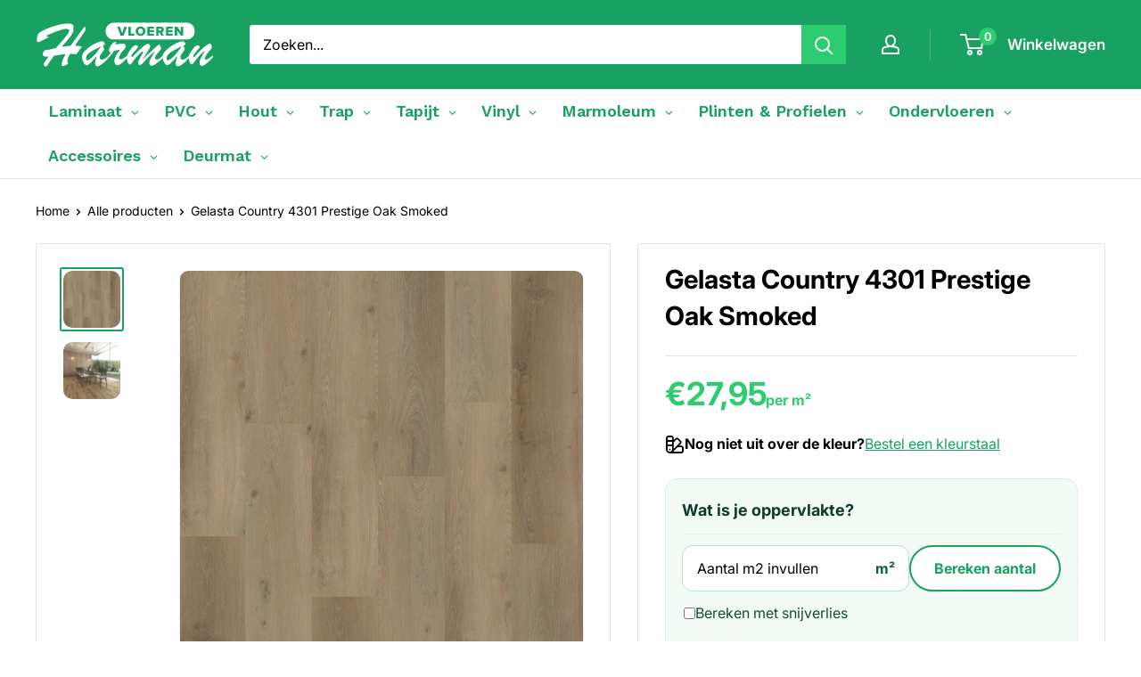

--- FILE ---
content_type: image/svg+xml
request_url: https://harmanvloeren.nl/cdn/shop/files/kleurstaal-icon-2.svg?v=198968005729522557
body_size: 99
content:
<svg version="1.2" preserveAspectRatio="xMidYMid meet" height="1000" viewBox="0 0 750 749.999995" zoomAndPan="magnify" width="1000" xmlns:xlink="http://www.w3.org/1999/xlink" xmlns="http://www.w3.org/2000/svg"><defs><clipPath id="a796c4a62f"><path d="M 37.5 37.5 L 712.5 37.5 L 712.5 712.5 L 37.5 712.5 Z M 37.5 37.5"></path></clipPath></defs><g id="766a61ee3b"><rect style="fill:#ffffff;fill-opacity:1;stroke:none;" height="749.999995" y="0" width="750" x="0"></rect><rect style="fill:#ffffff;fill-opacity:1;stroke:none;" height="749.999995" y="0" width="750" x="0"></rect><g clip-path="url(#a796c4a62f)" clip-rule="nonzero"><path d="M 153.515625 564.84375 C 153.515625 547.703125 166.699219 533.203125 185.15625 533.203125 C 202.296875 533.203125 216.796875 547.703125 216.796875 564.84375 C 216.796875 583.300781 202.296875 596.484375 185.15625 596.484375 C 166.699219 596.484375 153.515625 583.300781 153.515625 564.84375 Z M 37.5 121.875 C 37.5 75.734375 74.414062 37.5 121.875 37.5 L 248.4375 37.5 C 294.578125 37.5 332.8125 75.734375 332.8125 121.875 L 332.8125 204.929688 L 398.730469 137.695312 C 431.6875 104.734375 485.742188 104.734375 518.703125 137.695312 L 612.304688 231.296875 C 645.265625 264.257812 645.265625 318.3125 612.304688 351.269531 L 545.070312 417.1875 L 628.125 417.1875 C 674.265625 417.1875 712.5 455.421875 712.5 501.5625 L 712.5 628.125 C 712.5 675.585938 674.265625 712.5 628.125 712.5 L 185.15625 712.5 C 103.417969 712.5 37.5 646.582031 37.5 564.84375 Z M 649.21875 628.125 L 649.21875 501.5625 C 649.21875 491.015625 638.671875 480.46875 628.125 480.46875 L 481.789062 480.46875 L 313.039062 649.21875 L 628.125 649.21875 C 638.671875 649.21875 649.21875 639.992188 649.21875 628.125 Z M 567.480469 276.125 L 473.875 182.519531 C 465.96875 173.289062 451.464844 173.289062 443.554688 182.519531 L 332.8125 293.261719 L 332.8125 542.429688 L 567.480469 306.445312 C 575.390625 298.535156 575.390625 284.03125 567.480469 276.125 Z M 185.15625 649.21875 C 231.296875 649.21875 269.53125 612.304688 269.53125 564.84375 L 269.53125 438.28125 L 100.78125 438.28125 L 100.78125 564.84375 C 100.78125 612.304688 137.695312 649.21875 185.15625 649.21875 Z M 100.78125 375 L 269.53125 375 L 269.53125 269.53125 L 100.78125 269.53125 Z M 100.78125 206.25 L 269.53125 206.25 L 269.53125 121.875 C 269.53125 111.328125 258.984375 100.78125 248.4375 100.78125 L 121.875 100.78125 C 110.007812 100.78125 100.78125 111.328125 100.78125 121.875 Z M 100.78125 206.25" style="stroke:none;fill-rule:nonzero;fill:#000000;fill-opacity:1;"></path></g></g></svg>

--- FILE ---
content_type: text/javascript
request_url: https://cdn.shopify.com/extensions/019bc205-cce1-7c4b-bf44-0748cee1fb1e/sell-by-weight-dev-447/assets/embed.min.js
body_size: 11094
content:
!async function(){let e="measura-virtual-input",t="measura-virtual-stepper-btn",n=`.${e}`,r=`.${t}`,i=window.fetch,a=XMLHttpRequest.prototype.open,l=XMLHttpRequest.prototype.send,s=["page","drawer"],u={weight:{units:{kg:{},g:{},lb:{},oz:{},t:{},ton:{},lt:{}}},area:{units:{"m\xb2":{},"cm\xb2":{},"ft\xb2":{},"in\xb2":{}}},length:{units:{m:{},mm:{},ft:{},in:{},yd:{}}},volume:{units:{L:{},mL:{},gal:{},pt:{},"fl oz":{},"m\xb3":{},"cu yd":{}}},time:{units:{ms:{},s:{},min:{},h:{},d:{},wk:{}}}},o=Object.keys(u),c={UNIT_PRICE:"UNIT_PRICE",QUANTITY_SCALED:"QUANTITY_SCALED"},p;try{await function e(t=1e4,n=50){return new Promise((e,r)=>{let i=Date.now(),a=setInterval(()=>{void 0!==I()?(clearInterval(a),e(void 0)):Date.now()-i>=t&&(clearInterval(a),r(Error("window.AtomicPOS timed out")))},n)})}()}catch(d){return console.error(d)}let f=["cartPageItemSelector","cartDrawerItemSelector","cartDrawerContainerSelector","cartElementsToHideSelector","stepperMinusBtnSelector","stepperAddBtnSelector","quantityInputSelector","cartPriceFieldSelector","cartCompareAtPriceFieldSelector","cartPriceDisplayMode"],m=new Map;function y(){let e=window.MeasuraEmbedBlockSettings||{},t=window.Shopify?.theme?.theme_store_id,n=m.get(t);return f.forEach((t,r)=>{!e[t]&&n?.[r]&&(e[t]=n[r])}),e}function g(e){return e.charAt(0).toUpperCase()+e.slice(1).toLowerCase()}m.set(2699,[".cart-items .cart-item"]),m.set(3622,[".cart-page__items .cart-items__table .cart-items__table-row",".cart-items__table-row",".cart-drawer__items .cart-items__table rowgroup",null,".cart-items__quantity .quantity-selector .quantity-minus",".cart-items__quantity .quantity-selector .quantity-plus",".cart-items__quantity .quantity-selector input",]),m.set(2481,[".cart-page__items .cart-items__table .cart-items__table-row",".cart-drawer__content tbody .cart-items__table-row",".cart-drawer__content tbody",null,".cart-items__quantity .quantity-selector .quantity-minus",".cart-items__quantity .quantity-selector .quantity-plus",".cart-items__quantity .quantity-selector input",]),m.set(568,[":not(.cart-drawer__content-item) .cart-item-list__body .cart-item",".cart-drawer__content-item .cart-item-list__body .cart-item",".cart-drawer__content-item .cart-item-list__body",null,".cart-item__quantity .quantity-down",".cart-item__quantity .quantity-up",".cart-item__quantity .cart-item__quantity-input",]),m.set(887,[":not(.cart-drawer__content-item) .cart-items tbody .cart-item",".drawer__cart-items-wrapper .cart-items tbody .cart-item",".cart-drawer__content-item .cart-item-list__body",null,'.cart-quantity .quantity__button[name="minus"]','.cart-quantity .quantity__button[name="plus"]',".cart-quantity input",]),m.set(871,[".line-item.line-item--stack",".mini-cart__line-item",".mini-cart__line-item-list",null,'.line-item__quantity button.quantity-selector__button[data-action="decrease-quantity"], .mini-cart__quantity button.quantity-selector__button[data-action="decrease-quantity"]','.line-item__quantity button.quantity-selector__button[data-action="increase-quantity"], .mini-cart__quantity button.quantity-selector__button[data-action="increase-quantity"]',".line-item__quantity input.quantity-selector__value, .mini-cart__quantity input.quantity-selector__value",".price.price--highlight,.line-item__price--highlight",".price.price--compare,.line-item__price--compare",c.UNIT_PRICE]),m.set(902,[":not(.cart__drawer-form) .cart__item",".cart__item",".cart__drawer-form .cart__items",null,".js-qty__wrapper button.js-qty__adjust--minus",".js-qty__wrapper button.js-qty__adjust--plus",".js-qty__wrapper input.js-qty__num",]),m.set(1431,[":not(.drawer__cart-items-wrapper) .cart__item",".cart__item",".drawer__cart-items-wrapper tbody",null,'.cart-quantity .quantity__button[name="minus"]','.cart-quantity .quantity__button[name="plus"]',".cart-quantity input.quantity__input"]);let h=y()?.locale||"en",v={unitPrice:"Unit price"};function b(e,t){console.log("debouncedGetMeasurementBasedCartItems()"),b.isLocked?b.pendingCall={pendingEntry:e,pendingConfig:t}:(b.isLocked=!0,z(e,t),setTimeout(()=>{if(b.isLocked=!1,b.pendingCall){let{pendingEntry:e,pendingConfig:t}=b.pendingCall;b.pendingCall=null,z(e,t)}},500))}function $(){b(document.body)}function w(e){window.MeasuraCart=e}async function S(){let e=await fetch("/cart.js"),t=await e.json();w(t)}function I(){return window.MeasuraCart}function q(){return window.MeasuraCartProducts||{}}function E(){return window.MeasuraSettings||{}}function x(e){for(let t of o){let n=u[t].units;if(n[e])return t}}function _(e){let t=E()?.localizedLabels;return t?.[h]?.[e]||t?.en?.[e]||v?.[e]}function C(e){let t=new Set(["_measura_amount","_measura_type","_measura_price","_measura_item","_measura_data","_measura_unit_price","_measura_item_id"]),n=_("unitPrice");return n&&t.add(n),o.forEach(e=>{let n=g(e),r=`net${n}`,i=_(r);i&&t.add(i)}),t}function k(e){if(!e||!e.properties)return!1;let t=C(e),n={},r=e.properties._measura_data;if(r)try{n=JSON.parse(r)}catch(i){console.warn("Failed to parse existing _measura_data:",i),n={}}let a=n.properties||{},l={},s=!1;return Object.keys(a).forEach(t=>{void 0==e.properties[t]&&(console.log("property removed",t),s=!0,delete a[t])}),Object.keys(e.properties).forEach(n=>{if(!t.has(n)){let r=e.properties[n];if(r&&""!==r.trim()){let i=a[n];(void 0===i||i!==r)&&(l[n]=r,s=!0)}}}),!!s&&(n.properties={...a,...l},e.properties._measura_data=JSON.stringify(n),!0)}async function P(e){if(e&&e.key)try{let t={id:e.key,quantity:e.quantity,properties:{...e.properties}},n=await fetch("/cart/change.js?measura_trigger=true",{method:"POST",headers:{"Content-Type":"application/json"},body:JSON.stringify(t)});if(n.ok){let r=await n.json();w({...r,sections:void 0})}else console.error("Failed to update _measura_data for line item:",e.key,n.status)}catch(i){console.error("Error updating _measura_data for line item:",e.key,i)}}async function T(){let e=I();if(!e||!e.items)return;let t=[];e.items.forEach(e=>{if(e.properties&&e.properties._measura_type){let n=k(e);n&&t.push(P(e))}}),t.length>0&&await Promise.all(t)}function L(e){if(!(e instanceof Element))throw Error("Argument must be a valid HTML element.");let t=e.getBoundingClientRect(),n=t.x;return t.width>0&&t.height>0&&n>=0&&n<=window.innerWidth}function M(e,t){let n=e.indexOf(" ");if(n<0)return;let r=Number(e.slice(0,n));if(isNaN(r)||r<=0)return;let i=e.slice(n+1),a=u[t];if(i&&a.units[i])return{value:r,unit:i,type:t}}function A(e,t,n){if(!e)return;let r=document.createTreeWalker(e,NodeFilter.SHOW_TEXT,null,!1),i=[],a="";for(;r.nextNode();)i.push(r.currentNode),a+=r.currentNode.textContent;let l=a.match(/(\d{1,3}(?:[.,\s]\d{3})*(?:[.,]\d+)?|\d+(?:[.,]\d+)?)/);if(!l)return;let s=l[0],u=l.index||0,{decimalSep:o,thousandsSep:c,decimalsCount:p}=function e(t){let n=(t||"").replace(/[^0-9.,\s]/g,""),r=null,i="",a=n.lastIndexOf("."),l=n.lastIndexOf(",");if(r=-1===a&&-1===l?null:a>l?".":","){let s="."===r?",":".";i=-1!==n.indexOf(s)?s:""}else -1!==n.indexOf(",")&&-1===n.indexOf(".")?i=",":-1!==n.indexOf(".")&&-1===n.indexOf(",")&&(i=".");let u=2;if(r&&n.includes(r)){let o=n.split(r);o[1]&&(u=Math.min(Math.max(o[1].replace(/\D/g,"").length,0),4))}return{decimalSep:r||".",thousandsSep:i,decimalsCount:u}}(s),d=function e(t,n,r,i){let a=t.toFixed(n),[l,s=""]=a.split(".");return r&&(l=l.replace(/\B(?=(\d{3})+(?!\d))/g,r)),n>0?`${l}${i}${s}`:l}(t,p,c,o),f=0,m=null,y=0,g=null,h=0;for(let v=0;v<i.length;v++){let b=i[v].textContent.length;if(null===m&&f+b>=u&&(m=i[v],y=u-f),m&&f+b>=u+s.length){g=i[v],h=u+s.length-f;break}f+=b}if(!m||!g)return;let $=document.createRange();$.setStart(m,y),$.setEnd(g,h),$.deleteContents();let w=document.createTextNode(d);if($.insertNode(w),n&&"string"==typeof n){let S=(e.innerText||"").trim();S.includes(n.trim())||w.parentNode?.insertBefore(document.createTextNode(n),w.nextSibling)}}function B(e){let t=function e(){let t=y()||{};return t.cartPriceFieldSelector&&t.cartCompareAtPriceFieldSelector&&t.cartPriceDisplayMode?{priceSelector:t.cartPriceFieldSelector,compareAtSelector:t.cartCompareAtPriceFieldSelector,mode:t.cartPriceDisplayMode}:null}();if(!t)return console.log("No price display config found");let n=e.lineItem,r=q()?.[n.product_id]?.variants?.find?.(e=>`${e.id}`==`${n.variant_id}`);if(!r)return;let i=e.component.querySelectorAll(t.priceSelector),a=r?.data?.unitMeasurement,l=E()?.displayAsWholeUnit,s=a?` / ${function e(t,n){if(t&&t.value&&(t.unit||t.unitName)){let r=t.unit;if(r)return`${1==t.value||n?"":`${t.value} `}${r}`}}(a,l)}`:"";if(t.mode==c.UNIT_PRICE&&i.forEach(e=>{let t=r.price;A(e,t,s)}),r.compareAtPrice){if(t.mode==c.QUANTITY_SCALED){let u=r.compareAtPrice/(r?.data?.unitMeasurement?.value||1)*(e.measurement?.value||1);if(u){let o=e.component.querySelectorAll(t.compareAtSelector);o.forEach(e=>{A(e,u)})}}else if(t.mode==c.UNIT_PRICE){let p=e.component.querySelectorAll(t.compareAtSelector);p.forEach(e=>{A(e,r.compareAtPrice,s)})}}}function R(e){let t=y();if(t.cartDrawerItemSelector){let n=e.closest(t.cartDrawerItemSelector);if(n)return n}if(t.cartPageItemSelector){let r=e.closest(t.cartPageItemSelector);if(r)return r}let i=Array.from(e.classList).sort().join(" "),a=e.parentElement;for(;a&&a!==document.body;){for(let l of[a.nextElementSibling,a.previousElementSibling])if(l&&1>=Math.abs(a.offsetWidth-l.offsetWidth)){let s=l.querySelector(y().quantityInputSelector||'input[type="number"]');if(s&&s.outerHTML.toLowerCase().includes("quantity")&&Array.from(s.classList).sort().join(" ")===i)return a}a=a.parentElement}let u=e.closest("tr");return u||null}function U(e){return Number(e.toFixed(6))}function N(n){let r=n.nextElementSibling;for(;r&&(r.classList.contains(e)||r.classList.contains(t));)r=r?.nextElementSibling;return r}function O(n){let r=n.previousElementSibling;for(;r&&(r.classList.contains(e)||r.classList.contains(t));)r=r?.previousElementSibling;return r}function j(e,t,n){return Math.abs(e-t)<n}function D(e){if(!(e instanceof HTMLInputElement))throw TypeError("Expected an <input> element");let t=y();if(t.stepperMinusBtnSelector&&t.stepperAddBtnSelector){let n=e.parentElement?.querySelector(t.stepperMinusBtnSelector)||e.closest(t.stepperMinusBtnSelector),r=e.parentElement?.querySelector(t.stepperAddBtnSelector)||e.closest(t.stepperAddBtnSelector);if(n&&r)return{minus:n,add:r}}let i=e.getBoundingClientRect(),a=e;for(;a;){let l=O(a),s=N(a);if(l&&s){let u=l.getBoundingClientRect(),o=s.getBoundingClientRect();if(j(u.width,o.width,1)&&j(u.height,o.height,1))return{minus:l,add:s}}let c=a.parentElement;if(!c)break;let p=c.getBoundingClientRect();if(p.height>i.height)break;a=c}return null}function W(e){e?.style?.setProperty("display","none","important")}function F(e){e?.style?.removeProperty("display")}function H(e,t){return e.reduce((e,n)=>{if("number"!=typeof n.value)return e;let r=Math.abs(n.value-t),i=Math.abs(e-t);return r<i?n.value:r===i?Math.max(n.value,e):e},e[0].value)}function Q(e,t){let n=e;if("number"==typeof t.min&&n<t.min&&(n=t.min),"number"==typeof t.max&&t.max&&n>t.max&&(n=t.max),"number"==typeof t.increment&&t.increment>0){let r="number"==typeof t.min?t.min:0;n=U(Math.round((n-r)/t.increment)*t.increment+r),"number"==typeof t.min&&(n=Math.max(n,t.min)),"number"==typeof t.max&&t.max&&(n=Math.min(n,t.max))}return console.log("adjustValue",e,n),n}function V(){return p}function K(e,t){e&&(e.lastChangedInputIndex=t,e.lastChangedTimestamp=Date.now())}function X(e){let t=e?.data?.settings,n=t?.displayStyle,r=t?.presets?.length;return Boolean(("pills"==n||"dropdown"==n)&&r)}function z(n,r){ey.stop();let i=p;i&&s.forEach(e=>i[e].forEach(e=>e.unmount()));let a=Boolean(y().quantityInputSelector),l=`${y().quantityInputSelector||'input[type="number"]'}:not(.${e})`,u=Array.from(n.querySelectorAll(l));console.log("getMeasurementBasedCartItems()",{entry:n,config:r,numberInputs:u,query:l});let o={page:[],drawer:[]},c=0,d=0,f=function e(){let t=I();if(!t?.items)return 0;let n=0;for(let r of t.items){let{_measura_amount:i,_measura_type:a}=r?.properties||{};if(i&&a){let l=r.product_id?.toString(),s=r.variant_id?.toString();if(l&&s){let u=q()?.[l],o=u?.variants?.find(e=>e.id==s);!X(o)&&n++}}}return n}(),m=0,h=/quantity/i,v=new Map;for(let b=0;b<u.length;b++){let $=u[b],w=$.previousElementSibling?.classList?.contains(e)||$.nextElementSibling?.classList?.contains(e);if($.classList.contains(e)||!(h.test($.outerHTML)||h.test($.parentElement?.outerHTML))||!a&&!$.getBoundingClientRect().width&&!w){console.log("skipping input",{containsVirtualClass:$.classList.contains(e),regexPassed:h.test($.outerHTML)||h.test($.parentElement?.outerHTML),width:$.getBoundingClientRect().width,hasQuantityInputSelector:a,hasVirtualInput:w},$);continue}let S=R($);if(!S){console.log("skipping input - no component found",$);continue}v.has(S)||v.set(S,[]),v.get(S).push($)}for(let[E,x]of(console.log("checkpoint 2",{inputsByComponent:v}),v)){let C=L(E);!C&&E.parentElement&&(C=L(E.parentElement));let k=C?"page":"drawer",P=E.innerText||E.textContent,T=C?c:d,A=I(),N=A?.items?.[T],{_measura_amount:O,_measura_type:j}=N?.properties||{};if(P&&O&&j&&N){let H=M(O,j);if(H){let{type:V,unit:z,value:G}=H,Y=ep(H),J=g(V),Z=`net${J}`,ee=_(Z),er=N.properties[ee],ei=N.properties._measura_data,ea=N.properties._measura_price;if(ee&&Y&&P.includes(Y)&&P.includes(ee)&&(r?.ignorePropertyCheck||er==Y)){let el=N.variant_id?.toString(),es=N.product_id?.toString(),eu=q()?.[es],eo=eu?.variants?.find(e=>e.id==el);if(!X(eo)&&eo&&!ea&&!ei?.includes('"price":')&&1===N.quantity){let ec={component:E,inputs:x,index:T,lineItem:N,measurement:H,isSyncing:!1},ed=eo?.data?.purchaseCondition,ef={min:ed?.min,max:ed?.max,increment:ed?.increment};if(eo?.data?.tracksInventory&&eo?.data?.inventoryQuantity){let em=eo?.data?.inventoryQuantity;ef.min&&em<ef.min?(ef.min=0,ef.max=0,ef.increment=void 0):ef.max&&em<ef.max?ef.max=Math.max(em,0):void 0!=em&&(ef.max=Math.max(em,0))}let{min:eg,max:eh}=ef;E.classList.add("measura-cart-item");let e8=[],ev=[],eb=[],e$=[],ew=[],eS=[],eI=[];for(let eq=0;eq<x.length;eq++){let eE=x[eq],ex=eE.cloneNode(!0),e_=Object.getOwnPropertyDescriptor(HTMLInputElement.prototype,"value");Object.defineProperty(ex,"value",{get(){return e_.get.call(this)},set(e){if(ex.__fromMeasura)return ex.__fromMeasura=!1,e_.set.call(this,e);console.log("Custom setter block: being set to",e)}});let eC=D(eE);if(eC){let{add:ek,minus:eP}=eC,eT=ef.increment||1,eL=-eT;function eM(e,n){let r="add"==n;W(e);let i=e.cloneNode(!0);ev.push(i),i.style.setProperty("pointer-events","auto","important"),i.classList.add(t),i.querySelectorAll("*")?.forEach(e=>e.classList.add("measura-virtual-stepper-child")),F(i),e.insertAdjacentElement(r?"afterend":"beforebegin",i);let a=t=>{if("A"==t.target?.tagName?.toUpperCase()&&t.preventDefault?.(),"true"==`${e.disabled}`)return;o.previousCartChange=k,K(ec,eq);let i=Number(ex.value)||0,a=i;a=U(i+(r?eT:eL)),console.log("stepper button click",{type:n,value:i,finalValue:a,virtualInput:ex,min:eg,max:eh,inputValue:eE.value}),r?eh&&a>eh&&(a=eh,console.log("stepper button click - over the max value",{finalValue:a,max:eh})):void 0!=eg&&a<eg&&(a=eg,console.log("stepper button click - over the min value",{finalValue:a,min:eg}));try{let l=en(N),s=!!l?.data?.tracksInventory,u=l?.data?.inventoryQuantity;if(s&&"number"==typeof u){let c=`${l.id}`,p=et(c,N.key),d=Math.max(0,u-p);a>d&&(a=d,console.log("stepper button click - clamped by inventory",{finalValue:a,inventory:u,otherLinesMeasurement:p,maxAllowedForThisLine:d}))}}catch(f){console.error("Measura inventory clamp error (stepper)",f)}i!=a&&(e8.forEach(e=>{e.__fromMeasura=!0,e.value=a}),ex.dispatchEvent(new Event("change",{bubbles:!0})))};return{virtualElem:i,clickCallback:a}}let eA=eM(ek,"add"),eB=eM(eP,"minus");eb.push(eA.virtualElem),e$.push(eB.virtualElem),ew.push(eA.clickCallback),eS.push(eB.clickCallback)}else console.log("stepper buttons not found for input",eq);eE.setCustomValidity=()=>{},eE.reportValidity=()=>{},W(eE),ex.removeAttribute("name"),ex.removeAttribute("for"),ex.removeAttribute("id"),ex.setAttribute("step","any"),F(ex),eE.insertAdjacentElement("afterend",ex),ex.min="0",eg&&(ex.min=eg),eh?ex.max=eh:ex.removeAttribute("max"),ex.classList.add(e),ex.stepUp=()=>{console.log("stepUp blocked for virtual input",ex)},ex.stepDown=()=>{console.log("stepDown blocked for virtual input",ex)};let e9=()=>{if("true"==`${ex.disabled}`)return;console.log("virtualInput change",ex.value,JSON.stringify(ef));let e=Number(ex.value)||0,t=Q(e,ef);try{let n=en(N),r=!!n?.data?.tracksInventory,i=n?.data?.inventoryQuantity;if(r&&"number"==typeof i){let a=`${n.id}`,l=et(a,N.key),s=Math.max(0,i-l);t>s&&(t=s,console.log("virtualInput change - clamped by inventory",{newValue:t,inventory:i,otherLinesMeasurement:l,maxAllowedForThisLine:s}))}}catch(u){console.error("Measura inventory clamp error (virtual input)",u)}let o=document.activeElement===ex;if(e==H.value){console.log("virtualInput change aborted - value is the same as the measurement value",e,H.value);return}if(e8.forEach(e=>{e.__fromMeasura=!0,e.value=t}),t==H.value){console.log("virtualInput change aborted - measurement value is the same as the new value",e,t);return}let c=x[0];if(c.value="1"==`${c.value}`?"2":"1",o)return;ec.updatedTriggered=!0,ec.isSyncing=!0;let p=new Event("change",{bubbles:!0}),d=new Event("blur",{bubbles:!0});c.dispatchEvent(p),c.dispatchEvent(d)},eR=e=>{let t=Number(eE.value)||0;console.log("input changed",t,ex.value);let n=document.activeElement===eE;if(!n){if(o.previousCartChange=k,K(ec,eq),ec.isSyncing||eC){ec.isSyncing=!1;return}if(ec.isSyncing=!1,0==t){ec.isRemoving=!0,console.log("measura inputValue is 0",eE.value,eE,ec);return}}};eE.addEventListener("change",eR,!0),e8.push(ex),eI.push(e9)}ec.disable=()=>{ec.virtualInputs&&ec.virtualInputs.forEach(e=>e.disabled=!0),ec.virtualStepperPlusBtns&&ec.virtualStepperPlusBtns.forEach(e=>e.disabled=!0),ec.virtualStepperMinusBtns&&ec.virtualStepperMinusBtns.forEach(e=>e.disabled=!0)},ec.enable=()=>{ec.virtualInputs&&ec.virtualInputs.forEach(e=>e.disabled=!1),ec.virtualStepperPlusBtns&&ec.virtualStepperPlusBtns.forEach(e=>e.disabled=!1),ec.virtualStepperMinusBtns&&ec.virtualStepperMinusBtns.forEach(e=>e.disabled=!1)},e8.forEach(e=>{e.__fromMeasura=!0,e.value=G});let eU=()=>{x.forEach((e,t)=>{e.removeEventListener("change",eI[t],!0),F(e)}),e8.forEach(t=>{t.classList.contains(e)&&t.remove()}),ev.forEach(e=>{e.classList.contains(t)&&e.remove()}),x.forEach(e=>{let t=D(e);t&&(F(t.add),F(t.minus))})};if(ec.unmount=eU,ec.virtualInputChangeCallbacks=eI,ec.virtualInputs=e8,ec.virtualStepperPlusBtns=eb,ec.virtualStepperMinusBtns=e$,ec.virtualStepperPlusBtnCallbacks=ew,ec.virtualStepperMinusBtnCallbacks=eS,!N.line_level_total_discount)try{B(ec)}catch(eN){console.error("Measura price update error",eN)}o[k].push(ec),m++}}}}C?c++:d++}let{drawer:eO,page:ej}=o,eD=p?.previousCartChange;if(eD&&eO.length==ej.length){let eW="page"==eD;for(let e0=0;e0<ej.length;e0++){let eF=ej[e0],eH=eO[e0];if(!eH.lineItem==eF.lineItem)continue;let eQ=eF.virtualInputs.map(e=>Number(e.value)||0),eV=eH.virtualInputs.map(e=>Number(e.value)||0),eK=eQ.find(e=>e>0)||eQ[0]||0,e6=eV.find(e=>e>0)||eV[0]||0;eW?eH.measurement.value!=eK&&(eH.updateVirtualInputValues(eK),eH.isSyncing=!0,eH.virtualInputs.forEach(e=>{e.dispatchEvent(new Event("change",{bubbles:!0}))}),eH.measurement.value=eK):eF.measurement.value!=e6&&(eF.isSyncing=!0,eF.updateVirtualInputValues(e6),eF.virtualInputs.forEach(e=>{e.dispatchEvent(new Event("change",{bubbles:!0}))}),eF.measurement.value=e6)}}p=o,ey.start();let eX=f===m;return console.log("getMeasurementBasedCartItems()",{items:o,success:eX,expectedMeasurementItems:f,actualMeasurementItems:m}),{success:eX,items:o,expectedMeasurementItems:f,actualMeasurementItems:m}}function G(e={}){let t=[];e.type?t.push(e.type):t.push("page","drawer");for(let n=0;n<t.length;n++){let r=t[n],i=p[r]?.find(t=>{if(void 0!=e.lineIndex&&t.index==e.lineIndex||void 0!=e.lineKey&&t.lineItem.key==e.lineKey)return!0});if(i)return i}}function Y(e){return JSON.parse(JSON.stringify(e))}function J(e){try{let t=new URL(e,window.location.origin);return"true"==t.searchParams?.get("measura_trigger")}catch(n){return console.error("isMeasuraTriggeredFetch() error",n),!1}}function Z(e){return J(e)}async function ee(e,t,n,r,a){try{t&&void 0!==n&&-1!==n?(console.log("measura lineItemKey",t),e?.updates?.[t]?(e.updates[t]=r?0:1,console.log("measura updates",e.updates)):console.log("measura no updates",e.updates)):console.log("measura no lineItemKey or lineItemIndex",{lineItemKey:t,lineItemIndex:n});let l={properties:e.properties,quantity:1};t?l.id=t:void 0!==n&&-1!==n&&(l.line=n+1),console.log("measura new body",Y(l));let s=await i("/cart/change.js?measura_trigger=true",{...a,body:JSON.stringify(l)}),u=await s.json();return w({...u,sections:void 0}),s}catch(o){throw console.error("measura error changing cart",o),o}}function et(e,t=null){let n=I();if(!n?.items)return 0;let r=0;for(let i of n.items){if(t&&i.key===t||i.variant_id?.toString()!==e?.toString())continue;let{_measura_amount:a,_measura_type:l}=i.properties||{};if(a&&l){let s=M(a,l);if(s){let u="number"==typeof i.quantity?i.quantity:Number(i.quantity)||1;r+=s.value*u}}}return r}function en(e){if(!e)return null;let t=e.product_id?.toString(),n=e.variant_id?.toString();if(!t||!n)return null;let r=q()?.[t];if(!r?.variants)return null;let i=r.variants.find(e=>`${e.id}`==`${n}`);return i||null}function er(e,t){e.isUrlEncoded?e.body=function e(t){let n=new URLSearchParams;for(let[r,i]of Object.entries(t))if(null!=i){if("object"!=typeof i||Array.isArray(i))n.append(r,String(i));else for(let[a,l]of Object.entries(i))null!=l&&n.append(`${r}[${a}]`,String(l))}return n.toString()}(t):e.body=JSON.stringify(t)}function ei(e){if(!e.isUrlEncoded)return JSON.parse(e.body);{let t=new URLSearchParams(e.body),n={};for(let[r,i]of t.entries()){let a=r.match(/^(\w+)\[(.+)\]$/);if(a){let[,l,s]=a;n[l]||(n[l]={}),n[l][s]=i}else n[r]=i}return n}}async function ea(e,t,n){let r=I(),i=null,a=!1,l=null;console.log("interceptAjaxCalls() initial body",Y(e));let u=function e(t){if(!t)return null;for(let n=0;n<s.length;n++){let r=s[n],i=p[r];for(let a=0;a<i.length;a++){let l=i[a];if(l.updatedTriggered||l.isRemoving){let u=l.isRemoving;return l.isRemoving=!1,l.updatedTriggered=!1,{item:l,isRemoving:u,lineItemIndex:l.index,lineItemKey:l.lineItem.key,type:r}}}}return null}(t),o=u?.lineItemKey||e.id?.toString(),c=u?.lineItemIndex??-1,d=u?.isRemoving||!1;if(-1===c){let f=function e(t,n){let r=null,i=-1;if(t.id){r=t.id.toString();let a=G({lineKey:r}),l=a?.index;void 0!==l&&(i=l)}else if(void 0!==t.line&&(t.line=Number(t.line),!isNaN(t.line))){let s=t.line-1;i=s;let u=n.items[s];u&&(r=u.key.toString())}return -1!==i?{lineItemKey:r,lineItemIndex:i}:null}(e,r);f&&(o=f.lineItemKey,c=f.lineItemIndex)}let m=void 0!==e.quantity?Number(e.quantity):void 0;if(t&&o){let y=e?.updates?.[o];void 0!==y&&(m=y)}let h=d;if(h||(t&&o&&e?.updates&&void 0!==e.updates[o]?h=0===Number(e.updates[o]):t||void 0===e.quantity||(h=0===Number(e.quantity))),h)return console.log("measura removal request detected, skipping measurement transformation",{lineItemKey:o,lineItemIndex:c,ogQuantity:m}),{newBody:null,shouldIntercept:!1,response:null};let v=function e(t){let n=G({type:"drawer",lineIndex:t}),r=G({type:"page",lineIndex:t}),{previousCartChange:i}=p,a,l,s,u;if(n&&void 0!==n.lastChangedInputIndex){let o=n.virtualInputs[n.lastChangedInputIndex];o&&(s=parseFloat(o.value),console.log("Using last changed input from drawer item:",{itemIndex:t,inputIndex:n.lastChangedInputIndex,quantity:s,timestamp:n.lastChangedTimestamp}))}if(r&&void 0!==r.lastChangedInputIndex){let c=r.virtualInputs[r.lastChangedInputIndex];c&&(u=parseFloat(c.value),console.log("Using last changed input from page item:",{itemIndex:t,inputIndex:r.lastChangedInputIndex,quantity:u,timestamp:r.lastChangedTimestamp}))}return void 0===s&&(s=n?parseFloat(n.virtualInputs[0]?.value):void 0),void 0===u&&(u=r?parseFloat(r.virtualInputs[0]?.value):void 0),"page"==i&&Number.isFinite(u)?(l=u,a=r):"drawer"==i&&Number.isFinite(s)?(l=s,a=n):console.log("measura no previous cart change"),console.log({drawerInputQuantity:s,pageInputQuantity:u,quantity:l,previousCartChange:i,lineItemIndex:t,item:a,items:Y(p)}),a&&l?{item:a,quantity:l}:null}(c);if(console.log("measura result",Y(v)),v){let{item:b,quantity:$}=v;if(delete e.quantity,i=function e(t,n,r){let{lineItem:i,measurement:a}=n,l={...t.properties||{}},s={...i,properties:l};k(s);let u={...a,value:r},o=`${u.value} ${u.unit}`,c=g(a.type),p=_(`net${c}`),d=ep(u),f=s.properties._measura_data,m=C(i),y={};Object.keys(i.properties||{}).forEach(e=>{m.has(e)&&void 0!==i.properties[e]&&(y[e]=i.properties[e])});let h={...t,properties:{...t.properties||{},...s.properties,...f?{_measura_data:f}:{},...y,_measura_amount:o,_measura_type:a.type}};return p&&d&&(h.properties[p]=d),h}(e,b,$),a=!0,t&&m){b.inputs.forEach(e=>{e.value=$}),l=await ee(i,o,c,d,n);let w=ei(n);w?.updates&&(w.updates[o]=d?0:1,er(n,w))}else console.log("measura is not update new body",{ogQuantity:m,newBody:Y(i)}),i.quantity="1",er(n,i)}else if(o||-1!==c&&void 0!==c){let S=null;if(o?S=r.items?.find(e=>e.key===o):-1!==c&&void 0!==c&&(S=r.items?.[c]),S&&S.properties){let E=function e(t,n,r){if(!t||!t.properties)return null;let{_measura_type:i,_measura_amount:a}=t.properties||{};if(!i||!a)return null;let l=t.product_id?.toString(),s=t.variant_id?.toString();if(!l||!s)return null;let u=q()?.[l],o=u?.variants?.find(e=>`${e.id}`==`${s}`),c=X(o),p=!!o?.data?.tracksInventory,d=o?.data?.inventoryQuantity;if(!c||!p||void 0===d)return null;let f=M(a,i);if(!f)return null;let m=f.value,y="number"==typeof t.quantity?t.quantity:Number(t.quantity)||1,g=et(s,t.key),h=y;r&&n.updates?.[t.key]!==void 0?h=Number(n.updates[t.key])||0:void 0!==n.quantity&&(h=Number(n.quantity)||0);let v=g+m*h,b=et(s,null);return v>d&&v>b?{error:"Not enough inventory available."}:null}(S,e,t);if(E)return{newBody:null,shouldIntercept:!0,response:new Response(JSON.stringify({errors:E.error}),{status:422,headers:{"Content-Type":"application/json"}})};let x={...e.properties||{}},P={...S,properties:x},T=k(P);if(T){let L={...e,properties:{...e.properties||{},...P.properties,...P.properties._measura_data?{_measura_data:P.properties._measura_data}:{}}};er(n,L),a=!0}}}return{newBody:i,shouldIntercept:a,response:l}}function el(e){let t=ei(e);t?.updates&&(console.log("measura clonedBody",Y(t)),Object.keys(t.updates).forEach(e=>{let n=t.updates[e];if(n&&"0"!=n){let r=G({lineKey:e});if(r){let i=[];r.inputs.forEach(e=>{let t=Number(e.value);e.value&&!isNaN(t)&&i.push(t)}),t.updates[e]=Math.min(i),console.log("measura clonedBody update key",e,Y(t))}else console.log("Measura no item found",e)}}),er(e,t))}function es(e){s.forEach(t=>p?.[t].forEach(e))}function eu(){es(e=>e.disable())}function eo(){es(e=>e.enable())}function ec(e,t){let n=!1;if(!e||"function"!=typeof t)throw Error("Valid element and callback function are required.");let r=new MutationObserver(()=>{document.body.contains(e)||n||(n=!0,t(),r.disconnect())});if(r.observe(document.body,{childList:!0,subtree:!0}),!document.body.contains(e)){if(n)return;n=!0,t(),r.disconnect()}return()=>{r.disconnect()}}function ep({value:e,unit:t,type:n}){let r=g(n),i=`net${r}_value_${t}`,a=_(i);if(a)return a.replaceAll("{Quantity}",e)}async function ed(){let e=I(),t=q(),n=[];if(e.items.forEach(e=>{let r=t[e.product_id],i=r?.variants?.find?.(t=>`${t.id}`==`${e.variant_id}`),a=i?.data?.unitMeasurement,l=_("unitPrice"),s=e.properties[l];if(!a||!s)return;let u=E()?.displayAsWholeUnit,o=document.createElement("div");o.innerHTML=i.formattedPrice;let c=function e(t,{value:n,unit:r,type:i,displayAsWholeUnit:a}){let l=_(`unitPrice_${i}_value_${r}`);if(l){let s=1==n||a?"":`${n}`;return l.replaceAll("{Price}",t).replaceAll("{Quantity_With_Space}",s&&s+" ").replaceAll("{Quantity}",s)}return t}(o.innerText.trim(),{...a,type:r.measurementType,displayAsWholeUnit:u});c!=s&&n.push({item:e,unitPrice:c})}),n.length)for(let{item:r,unitPrice:i}of(console.log("Updating cart items with wrong unit prices:",n),n))try{let a={id:r.key,quantity:r.quantity,properties:{...r.properties,[_("unitPrice")]:i}},l=await fetch("/cart/change.js?measura_trigger=true",{method:"POST",headers:{"Content-Type":"application/json"},body:JSON.stringify(a)});if(l.ok){let s=await l.json(),u=new CustomEvent("measura-cart-updated",{bubbles:!0,cancelable:!0,detail:{cart:s}});window.dispatchEvent(u),w({...s,sections:void 0})}else console.error("Failed to update unit price for item:",r.key,l.status)}catch(o){console.error("Error updating unit price for item:",r.key,o)}}function ef(e){for(let t=0;t<s.length;t++){let n=s[t],r=p?.[n]||[];for(let i=0;i<r.length;i++){let a=r[i];if(a.virtualInputs.includes(e))return!0}}return!1}function em(){let e=z(document.body);if(e?.success)return;let t=0,n=null,r=()=>{t>=20||(t++,n=setTimeout(()=>{let e=z(document.body);e?.success||r()},250))};return r(),()=>{n&&(clearTimeout(n),console.log("TRIGGERING CART INPUT START INTERVAL: Cleaned up pending timeout"))}}o.forEach(e=>{let t=g(e),n=`net${t}`;v[n]=`Net ${e}`,Object.keys(u[e].units).forEach(t=>{let r=`${n}_value_${t}`;v[r]=`{Quantity} ${t}`;let i=`unitPrice_${e}_value_${t}`;v[i]=`{Price} / {Quantity_With_Space}${t}`})}),b.isLocked=!1,b.pendingCall=null,ed(),I(),T();class ey{static isRunning=!1;constructor(){if(ey.instance)return ey.instance;this.observer=new MutationObserver(i=>{for(let a of i){let l=Array.from(a.addedNodes),s=Array.from(a.removedNodes),u=l.concat(s),o=u.some(i=>i?.classList?.contains(e)||i?.classList?.contains(t)||i?.querySelector?.(n)||i?.querySelector?.(r));if(o){console.log("Virtual elements changed, re-initializing with debounce"),em();return}}}),ey.instance=this}static getInstance(){return ey.instance||(ey.instance=new ey),ey.instance}static start(){if(this.isRunning)return;this.isRunning=!0;let e=this.getInstance();e.observer.observe(document.body,{childList:!0,subtree:!0})}static stop(){if(!this.isRunning)return;this.isRunning=!1;let e=this.getInstance();e.observer.disconnect()}}let eg=HTMLInputElement.prototype.stepUp,eh=HTMLInputElement.prototype.stepDown;HTMLInputElement.prototype.stepUp=function(...e){if(ef(this)){console.log("stepUp blocked for virtual input");return}eg.call(this,...e)},HTMLInputElement.prototype.stepDown=function(...e){if(ef(this)){console.log("stepDown blocked for virtual input");return}eh.call(this,...e)};let e8=n=>{let r=function e(t){if(t.composedPath)return t.composedPath();if(t.path)return t.path;let n=[],r=t.target;for(;r;)n.push(r),r=r.parentNode;return n.push(window),n}(n),i="change"==n.type,a="click"==n.type,l="focusout"==n.type;for(let u=0;u<r.length;u++){let o=r[u];if(o?.classList?.contains(e)||o?.classList?.contains(t)){n.stopPropagation(),n.stopImmediatePropagation(),console.log(n.type,"blocked",o,r,p);for(let c=0;c<s.length;c++){let d=s[c],f=p?.[d]||[];for(let m=0;m<f.length;m++){let y=f[m];if(y.virtualInputs.includes(o)){if(i){let g=y.virtualInputs.indexOf(o);y.virtualInputChangeCallbacks[g]?.(n)}else if(l){let h=y.virtualInputs.indexOf(o);y.inputs[h]?.dispatchEvent(new Event("blur",{bubbles:!0}))}return}if(y.virtualStepperPlusBtns.includes(o)){if(a){let v=y.virtualStepperPlusBtns.indexOf(o);y.virtualStepperPlusBtnCallbacks[v]?.(n)}return}if(y.virtualStepperMinusBtns.includes(o)){if(a){let b=y.virtualStepperMinusBtns.indexOf(o);y.virtualStepperMinusBtnCallbacks[b]?.(n)}return}}}return}}};if(window.addEventListener("click",e8,{capture:!0,fromMeasura:!0}),window.addEventListener("change",e8,{capture:!0,fromMeasura:!0}),window.addEventListener("focusout",e8,{capture:!0,fromMeasura:!0}),y()?.cart_input_enabled){let ev=y()?.cartDrawerItemSelector;if(ev){let eb=new MutationObserver(e=>{for(let t of e)for(let n of t.addedNodes)if(1==n.nodeType){let r=n;if(r.querySelector(ev)||r.parentElement?.querySelector(ev)===r){eb.disconnect(),$();let i=0,a=()=>{i>=4||(i++,setTimeout($,250))};a();return}}});eb.observe(document.body,{childList:!0,subtree:!0})}z(document.body),window.getMeasurementBasedCartItems=z,window.getItemLastChangedInput=function e(t,n){let r=G({type:n,lineIndex:t});return r&&void 0!==r.lastChangedInputIndex?{itemIndex:t,inputIndex:r.lastChangedInputIndex,timestamp:r.lastChangedTimestamp,quantity:parseFloat(r.virtualInputs[r.lastChangedInputIndex]?.value)}:null},function e(){if(window.quickOrderListStrings){let t=window.quickOrderListStrings?.min_error,n=window.quickOrderListStrings?.step_error;if(n&&"string"==typeof n&&n.includes("[step]")&&"string"==typeof t&&t.includes("[min]")){let r=String.prototype.replace;String.prototype.replace=function(e,i,...a){let l=this==t;if(l||this!=n){if(l){if("any"==i)return"";let s=Number(i);if(s)return""}}else{if("any"==i)return"";let u=Number(i);if(u&&u.toString().includes("."))return""}return r.apply(this,[e,i,...a])}}}}(),window.fetch&&(i=window.fetch,window.fetch=async function(e,t){let n="string"==typeof e?e:e&&e.url;if(t&&t.method&&"POST"===t.method.toUpperCase()&&t.body&&n&&!J(n)){let r=-1!==n.indexOf("/cart/change"),a=-1!==n.indexOf("/cart/update");if(r||a){eu(),console.log("interceptAjaxCalls() isChange or isUpdate",r,a);try{let l=t.body instanceof FormData,s="string"==typeof t.body;if(s){let u;try{u=JSON.parse(t.body)}catch(o){try{let c=new URLSearchParams(t.body);u={};let d=c.get("id"),f=c.get("quantity"),m=c.get("line");for(let[g,h]of(d&&(u.id=d),null!==f&&(u.quantity=Number(f)),null!==m&&(u.line=Number(m)),c.entries())){if(g.startsWith("updates[")&&g.endsWith("]")){u.updates||(u.updates={});let v=g.substring(8,g.length-1);u.updates[v]=Number(h)}if(g.startsWith("attributes[")&&g.endsWith("]")){u.attributes||(u.attributes={});let b=g.substring(11,g.length-1);u.attributes[b]=h}if(g.startsWith("properties[")&&g.endsWith("]")){u.properties||(u.properties={});let w=g.substring(11,g.length-1);u.properties[w]=h}}t.isUrlEncoded=!0}catch(I){throw console.error("Error parsing fetch body as URL-encoded:",I),eo(),o}}let q=await ea(u,a,t);if(q.response)return q.response;q.newBody||console.log("measura no new body"),a&&el(t);let E=await i(e,t);return await S(),eo(),E}l&&console.log("/cart/change form data not handled"),eo()}catch(x){throw console.error("Error parsing fetch body:",x),eo(),x}}else if(-1!==n.indexOf("/cart/add")){console.log("intercepting cart add");let _=await i(e,t);await S();let{drawer:C,page:k}=p;if(!C.length&&!k.length){let P=null,T=y()?.cartDrawerContainerSelector;T&&(P=document.querySelector(T)),P&&ec(P,()=>{console.log("onElementRemoved"),$()}),em()}return _}}return await i(e,t)}),window.XMLHttpRequest&&(XMLHttpRequest.prototype.open=function(e,t,n,r,i){return this._measuraMethod=e,this._measuraUrl=t,this._measuraAsync=!1!==n,a.call(this,e,t,n,r,i)},XMLHttpRequest.prototype.send=function(e){var t;let n=this,r=n._measuraMethod,i=n._measuraUrl,a=i&&-1!==i.indexOf("/cart/change"),s=i&&-1!==i.indexOf("/cart/update"),u=i&&-1!==i.indexOf("/cart/add"),o=r&&"POST"===r.toUpperCase(),c=(a||s||u)&&o&&e&&(t=i,!J(t));if(!c)return l.call(n,e);if(u){let d=n.onload,f=n.onreadystatechange,m=!1;return n.onload=async function(e){if(!m){m=!0,await S();let{drawer:t,page:n}=p;if(!t.length&&!n.length){let r=null,i=y()?.cartDrawerContainerSelector;i&&(r=document.querySelector(i)),r&&ec(r,()=>{console.log("onElementRemoved"),$()}),em()}}d&&d.call(this,e)},n.onreadystatechange=async function(e){if(n.readyState===XMLHttpRequest.DONE&&200===n.status&&!m){m=!0,await S();let{drawer:t,page:r}=p;if(!t.length&&!r.length){let i=null,a=y()?.cartDrawerContainerSelector;a&&(i=document.querySelector(a)),i&&ec(i,()=>{console.log("onElementRemoved"),$()}),em()}}f&&f.call(this,e)},l.call(n,e)}if(a||s){eu(),console.log("interceptAjaxCalls() XHR isChange or isUpdate",a,s);let g=e instanceof FormData;if("string"==typeof e){let h,v=!1;try{h=JSON.parse(e)}catch(b){try{let w=new URLSearchParams(e);h={};let I=w.get("id"),q=w.get("quantity"),E=w.get("line");for(let[x,_]of(I&&(h.id=I),null!==q&&(h.quantity=Number(q)),null!==E&&(h.line=Number(E)),w.entries())){if(x.startsWith("updates[")&&x.endsWith("]")){h.updates||(h.updates={});let C=x.substring(8,x.length-1);h.updates[C]=Number(_)}if(x.startsWith("attributes[")&&x.endsWith("]")){h.attributes||(h.attributes={});let k=x.substring(11,x.length-1);h.attributes[k]=_}if(x.startsWith("properties[")&&x.endsWith("]")){h.properties||(h.properties={});let P=x.substring(11,x.length-1);h.properties[P]=_}}v=!0}catch(T){return console.error("Error parsing XHR body as URL-encoded:",T),eo(),l.call(n,e)}}try{let L={body:e,isUrlEncoded:v};(async()=>{try{let t=await ea(h,s,L);if(t.response){let r=t.response,i=await r.json();await S(),eo();try{Object.defineProperty(n,"status",{value:r.status,writable:!1,configurable:!0}),Object.defineProperty(n,"statusText",{value:r.statusText,writable:!1,configurable:!0}),Object.defineProperty(n,"responseText",{value:JSON.stringify(i),writable:!1,configurable:!0}),Object.defineProperty(n,"readyState",{value:XMLHttpRequest.DONE,writable:!1,configurable:!0}),n.onreadystatechange&&n.onreadystatechange.call(n,new Event("readystatechange")),n.onload&&n.onload.call(n,new Event("load"))}catch(a){n.status=r.status,n.statusText=r.statusText,n.responseText=JSON.stringify(i),n.readyState=XMLHttpRequest.DONE,n.onreadystatechange&&n.onreadystatechange.call(n,new Event("readystatechange")),n.onload&&n.onload.call(n,new Event("load"))}return}t.newBody||console.log("measura no new body"),s&&el(L);let u=L.body;l.call(n,u),console.log("modifiedBody",Y(u));let o=n.onload,c=n.onreadystatechange,p=!1;n.onload=async function(e){p||(p=!0,await S(),eo()),o&&o.call(this,e)},n.onreadystatechange=async function(e){n.readyState!==XMLHttpRequest.DONE||200!==n.status||p||(p=!0,await S(),eo()),c&&c.call(this,e)}}catch(d){console.error("Error in XHR interceptor:",d),eo(),l.call(n,e)}})();return}catch(M){console.error("Error parsing XHR body:",M),eo()}}else g&&(console.log("/cart/change form data not handled"),eo())}return l.call(n,e)}),window.MeasuraCartInputStart=$,console.log(p)}}();